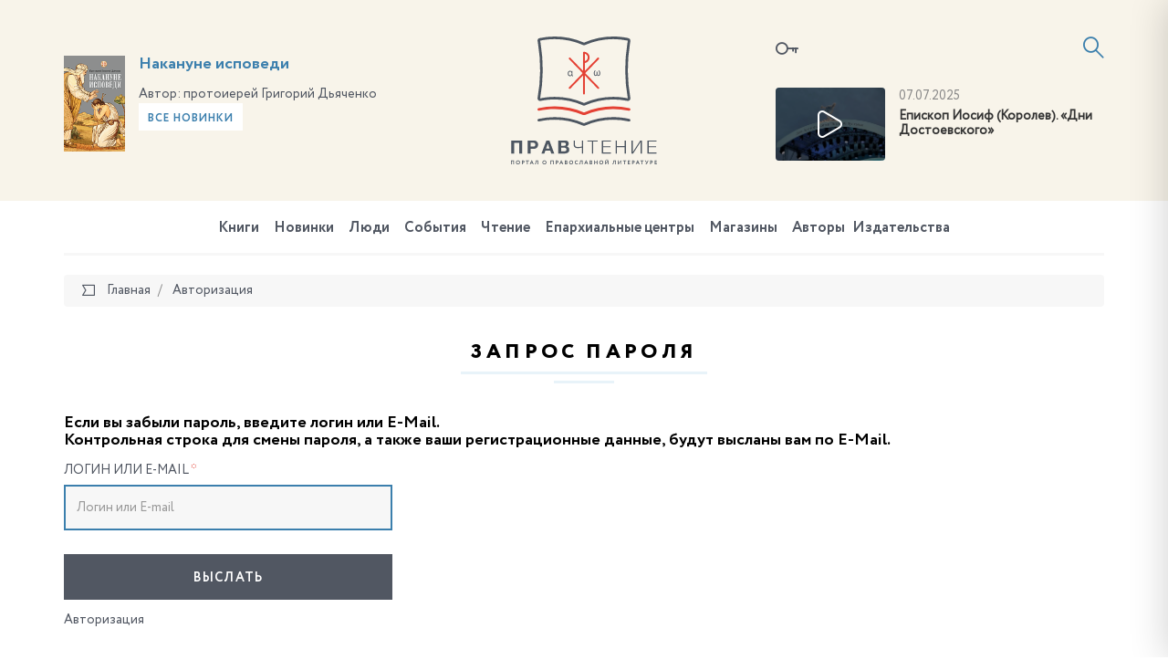

--- FILE ---
content_type: text/html; charset=UTF-8
request_url: https://pravchtenie.ru/auth/?register=yes&forgot_password=yes&backurl=%2Favtorskie-kolonki%2Fotchiznolyubie-i-voyna-%2F%7B%7Battr%3AAUTHOR.LINK%7D%7D
body_size: 13141
content:
<!DOCTYPE html>
<html xml:lang="ru" lang="ru">
<head>
    <script>var SITE_ID = 's1';</script>
    <meta http-equiv="x-ua-compatible" content="ie=edge">
    <meta name="viewport" content="width=device-width, initial-scale=1, shrink-to-fit=no">

    <link rel="apple-touch-icon" href="/local/templates/pravchtenie/favicons/apple-icon.png">
    <link rel="apple-touch-icon" sizes="57x57" href="/local/templates/pravchtenie/favicons/apple-icon-57x57.png">
    <link rel="apple-touch-icon" sizes="60x60" href="/local/templates/pravchtenie/favicons/apple-icon-60x60.png">
    <link rel="apple-touch-icon" sizes="72x72" href="/local/templates/pravchtenie/favicons/apple-icon-72x72.png">
    <link rel="apple-touch-icon" sizes="76x76" href="/local/templates/pravchtenie/favicons/apple-icon-76x76.png">
    <link rel="apple-touch-icon" sizes="114x114" href="/local/templates/pravchtenie/favicons/apple-icon-114x114.png">
    <link rel="apple-touch-icon" sizes="120x120" href="/local/templates/pravchtenie/favicons/apple-icon-120x120.png">
    <link rel="apple-touch-icon" sizes="144x144" href="/local/templates/pravchtenie/favicons/apple-icon-144x144.png">
    <link rel="apple-touch-icon" sizes="152x152" href="/local/templates/pravchtenie/favicons/apple-icon-152x152.png">
    <link rel="apple-touch-icon" sizes="180x180" href="/local/templates/pravchtenie/favicons/apple-icon-180x180.png">

    <link type="image/x-icon" href="/local/templates/pravchtenie/favicons/favicon.ico" rel="icon">
    <link rel="icon" type="image/png" href="/local/templates/pravchtenie/favicons/favicon-96x96.png" sizes="96x96">
    <link rel="icon" type="image/png" href="/local/templates/pravchtenie/favicons/favicon-96x96.png" sizes="96x96">
    <link rel="icon" type="image/png" href="/local/templates/pravchtenie/favicons/favicon-32x32.png" sizes="32x32">
    <link rel="icon" type="image/png" href="/local/templates/pravchtenie/favicons/favicon-16x16.png" sizes="16x16">

    <link rel="icon" type="image/png" href="/local/templates/pravchtenie/favicons/android-icon-192x192.png" sizes="192x192">
    <link rel="icon" type="image/png" href="/local/templates/pravchtenie/favicons/android-icon-144x144.png" sizes="144x144">
    <link rel="icon" type="image/png" href="/local/templates/pravchtenie/favicons/android-icon-96x96.png" sizes="96x96">

    <link rel="manifest" href="/local/templates/pravchtenie/favicons/manifest.json">
    <link rel="mask-icon" href="/local/templates/pravchtenie/favicons/safari-pinned-tab.svg" color="#5bbad5">
    <meta name="msapplication-TileColor" content="#da532c">
    <meta name="msapplication-TileImage" content="/local/templates/pravchtenie/favicons/ms-icon-70x70.png" sizes="70x70">
    <meta name="msapplication-TileImage" content="/local/templates/pravchtenie/favicons/ms-icon-144x144.png" sizes="144x144">
    <meta name="msapplication-TileImage" content="/local/templates/pravchtenie/favicons/ms-icon-150x150.png" sizes="150x150">
    <meta name="msapplication-TileImage" content="/local/templates/pravchtenie/favicons/ms-icon-310x310.png" sizes="310x310">
    <meta name="theme-color" content="#ffffff">

    <meta http-equiv="Content-Type" content="text/html; charset=UTF-8" />
<link href="/bitrix/js/ui/design-tokens/dist/ui.design-tokens.css?174652851326358" type="text/css"  rel="stylesheet" />
<link href="/bitrix/js/ui/fonts/opensans/ui.font.opensans.css?17465285142555" type="text/css"  rel="stylesheet" />
<link href="/bitrix/js/main/popup/dist/main.popup.bundle.css?175043285431694" type="text/css"  rel="stylesheet" />
<link href="/bitrix/js/socialservices/css/ss.css?17465285105185" type="text/css"  rel="stylesheet" />
<link href="/local/templates/pravchtenie/css/fonts.min.css?14987286615912" type="text/css"  data-template-style="true"  rel="stylesheet" />
<link href="/local/templates/pravchtenie/css/main.css?15899769821459131" type="text/css"  data-template-style="true"  rel="stylesheet" />
<link href="/local/templates/pravchtenie/components/bitrix/socserv.auth.form/icons/style.css?14987286611957" type="text/css"  data-template-style="true"  rel="stylesheet" />
<script>if(!window.BX)window.BX={};if(!window.BX.message)window.BX.message=function(mess){if(typeof mess==='object'){for(let i in mess) {BX.message[i]=mess[i];} return true;}};</script>
<script>(window.BX||top.BX).message({"pull_server_enabled":"N","pull_config_timestamp":0,"shared_worker_allowed":"Y","pull_guest_mode":"N","pull_guest_user_id":0,"pull_worker_mtime":1746528515});(window.BX||top.BX).message({"PULL_OLD_REVISION":"Для продолжения корректной работы с сайтом необходимо перезагрузить страницу."});</script>
<script>(window.BX||top.BX).message({"JS_CORE_LOADING":"Загрузка...","JS_CORE_NO_DATA":"- Нет данных -","JS_CORE_WINDOW_CLOSE":"Закрыть","JS_CORE_WINDOW_EXPAND":"Развернуть","JS_CORE_WINDOW_NARROW":"Свернуть в окно","JS_CORE_WINDOW_SAVE":"Сохранить","JS_CORE_WINDOW_CANCEL":"Отменить","JS_CORE_WINDOW_CONTINUE":"Продолжить","JS_CORE_H":"ч","JS_CORE_M":"м","JS_CORE_S":"с","JSADM_AI_HIDE_EXTRA":"Скрыть лишние","JSADM_AI_ALL_NOTIF":"Показать все","JSADM_AUTH_REQ":"Требуется авторизация!","JS_CORE_WINDOW_AUTH":"Войти","JS_CORE_IMAGE_FULL":"Полный размер"});</script>

<script src="/bitrix/js/main/core/core.js?1755835166514126"></script>

<script>BX.Runtime.registerExtension({"name":"main.core","namespace":"BX","loaded":true});</script>
<script>BX.setJSList(["\/bitrix\/js\/main\/core\/core_ajax.js","\/bitrix\/js\/main\/core\/core_promise.js","\/bitrix\/js\/main\/polyfill\/promise\/js\/promise.js","\/bitrix\/js\/main\/loadext\/loadext.js","\/bitrix\/js\/main\/loadext\/extension.js","\/bitrix\/js\/main\/polyfill\/promise\/js\/promise.js","\/bitrix\/js\/main\/polyfill\/find\/js\/find.js","\/bitrix\/js\/main\/polyfill\/includes\/js\/includes.js","\/bitrix\/js\/main\/polyfill\/matches\/js\/matches.js","\/bitrix\/js\/ui\/polyfill\/closest\/js\/closest.js","\/bitrix\/js\/main\/polyfill\/fill\/main.polyfill.fill.js","\/bitrix\/js\/main\/polyfill\/find\/js\/find.js","\/bitrix\/js\/main\/polyfill\/matches\/js\/matches.js","\/bitrix\/js\/main\/polyfill\/core\/dist\/polyfill.bundle.js","\/bitrix\/js\/main\/core\/core.js","\/bitrix\/js\/main\/polyfill\/intersectionobserver\/js\/intersectionobserver.js","\/bitrix\/js\/main\/lazyload\/dist\/lazyload.bundle.js","\/bitrix\/js\/main\/polyfill\/core\/dist\/polyfill.bundle.js","\/bitrix\/js\/main\/parambag\/dist\/parambag.bundle.js"]);
</script>
<script>BX.Runtime.registerExtension({"name":"ui.design-tokens","namespace":"window","loaded":true});</script>
<script>BX.Runtime.registerExtension({"name":"ui.fonts.opensans","namespace":"window","loaded":true});</script>
<script>BX.Runtime.registerExtension({"name":"main.popup","namespace":"BX.Main","loaded":true});</script>
<script>BX.Runtime.registerExtension({"name":"popup","namespace":"window","loaded":true});</script>
<script>BX.Runtime.registerExtension({"name":"jquery","namespace":"window","loaded":true});</script>
<script>BX.Runtime.registerExtension({"name":"jsrender","namespace":"window","loaded":true});</script>
<script>(window.BX||top.BX).message({"LANGUAGE_ID":"ru","FORMAT_DATE":"DD.MM.YYYY","FORMAT_DATETIME":"DD.MM.YYYY HH:MI:SS","COOKIE_PREFIX":"BITRIX_SM","SERVER_TZ_OFFSET":"10800","UTF_MODE":"Y","SITE_ID":"s1","SITE_DIR":"\/","USER_ID":"","SERVER_TIME":1768845721,"USER_TZ_OFFSET":0,"USER_TZ_AUTO":"Y","bitrix_sessid":"04fd52c940cb0898f0bf757c55e5e476"});</script>


<script src="/bitrix/js/pull/protobuf/protobuf.js?1746528515274055"></script>
<script src="/bitrix/js/pull/protobuf/model.js?174652851570928"></script>
<script src="/bitrix/js/main/core/core_promise.js?17465285175220"></script>
<script src="/bitrix/js/rest/client/rest.client.js?174652851017414"></script>
<script src="/bitrix/js/pull/client/pull.client.js?174652851583861"></script>
<script src="/bitrix/js/main/popup/dist/main.popup.bundle.js?1762510412119952"></script>
<script src="/bitrix/js/socialservices/ss.js?17465285101419"></script>
<script src="/bitrix/js/main/jquery/jquery-1.12.4.min.js?174652851797163"></script>
<script>
					(function () {
						"use strict";

						var counter = function ()
						{
							var cookie = (function (name) {
								var parts = ("; " + document.cookie).split("; " + name + "=");
								if (parts.length == 2) {
									try {return JSON.parse(decodeURIComponent(parts.pop().split(";").shift()));}
									catch (e) {}
								}
							})("BITRIX_CONVERSION_CONTEXT_s1");

							if (cookie && cookie.EXPIRE >= BX.message("SERVER_TIME"))
								return;

							var request = new XMLHttpRequest();
							request.open("POST", "/bitrix/tools/conversion/ajax_counter.php", true);
							request.setRequestHeader("Content-type", "application/x-www-form-urlencoded");
							request.send(
								"SITE_ID="+encodeURIComponent("s1")+
								"&sessid="+encodeURIComponent(BX.bitrix_sessid())+
								"&HTTP_REFERER="+encodeURIComponent(document.referrer)
							);
						};

						if (window.frameRequestStart === true)
							BX.addCustomEvent("onFrameDataReceived", counter);
						else
							BX.ready(counter);
					})();
				</script>



<script src="/local/templates/pravchtenie/js/jquery.min.js?149872866197163"></script>
<script src="/local/templates/pravchtenie/js/modernizr-custom.js?14987286612233"></script>
<script src="/local/templates/pravchtenie/js/main.js?1562918386596106"></script>
<script src="/local/templates/pravchtenie/js/init.js?14987286617138"></script>
<script src="/local/templates/pravchtenie/js/flatpickr_fixed.min.js?149872866128592"></script>
<script src="/local/templates/pravchtenie/js/flatpickr.l10n.ru.js?1498728661765"></script>
<script src="/local/templates/pravchtenie/js/auth_register.js?154944688815660"></script>
<script src="/local/templates/pravchtenie/js/subscribe.js?14987286613423"></script>
<script src="/local/templates/pravchtenie/script.js?1498728661364"></script>
<script src="/local/components/datainlife/iblocksearch/templates/.default/script.js?15387292574502"></script>
<script src="/bitrix/components/datainlife/iblocksearch/templates/.default/jsrender.js?174652856717301"></script>
<script src="/local/templates/pravchtenie/components/bitrix/menu/top/script.js?1498728661161"></script>

    <title>Правчтение - Запрос пароля</title>

    <meta property="og:title" content=""/>
    <meta property="og:description" content=""/>
    <meta property="og:image" content="https://pravchtenie.ru"/>
    <meta property="og:url" content="https://pravchtenie.ru/auth/"/>
    <meta property="fb:app_id" content="1470298583000371"/>

    <!-- HTML5 Shim and Respond.js IE8 support of HTML5 elements and media queries -->
    <!-- WARNING: Respond.js doesn't work if you view the page via file:// -->
    <!--[if lt IE 9]>
    <script src="https://oss.maxcdn.com/html5shiv/3.7.2/html5shiv.min.js"></script>
    <script src="https://oss.maxcdn.com/respond/1.4.2/respond.min.js"></script>
    <![endif]-->
</head>
<body>

<!-- Yandex.Metrika counter -->
<script type="text/javascript">
    (function (d, w, c) {
        (w[c] = w[c] || []).push(function() {
            try {
                w.yaCounter41878314 = new Ya.Metrika({
                    id:41878314,
                    clickmap:true,
                    trackLinks:true,
                    accurateTrackBounce:true
                });
            } catch(e) { }
        });

        var n = d.getElementsByTagName("script")[0],
            s = d.createElement("script"),
            f = function () { n.parentNode.insertBefore(s, n); };
        s.type = "text/javascript";
        s.async = true;
        s.src = "https://mc.yandex.ru/metrika/watch.js";

        if (w.opera == "[object Opera]") {
            d.addEventListener("DOMContentLoaded", f, false);
        } else { f(); }
    })(document, window, "yandex_metrika_callbacks");
</script>
<noscript><div><img src="https://mc.yandex.ru/watch/41878314" style="position:absolute; left:-9999px;" alt="" /></div></noscript>
<!-- /Yandex.Metrika counter -->
<script>
    (function(i,s,o,g,r,a,m){i['GoogleAnalyticsObject']=r;i[r]=i[r]||function(){
            (i[r].q=i[r].q||[]).push(arguments)},i[r].l=1*new Date();a=s.createElement(o),
        m=s.getElementsByTagName(o)[0];a.async=1;a.src=g;m.parentNode.insertBefore(a,m)
    })(window,document,'script','https://www.google-analytics.com/analytics.js','ga');

    ga('create', 'UA-89529371-1', 'auto');
    ga('send', 'pageview');

</script>
<div id="fb-root"></div>
<script>(function(d, s, id) {
    var js, fjs = d.getElementsByTagName(s)[0];
    if (d.getElementById(id)) return;
    js = d.createElement(s); js.id = id;
    js.src = "//connect.facebook.net/ru_RU/sdk.js#xfbml=1&version=v2.8";
    fjs.parentNode.insertBefore(js, fjs);
}(document, 'script', 'facebook-jssdk'));</script><div id="panel"></div>

<div class="page">
    <header class="header">
        <div class="container">
            <div class="row">
                <div class="col-xs-4 col-xs-push-8">
                    <div class="inform">
                            <a href="#modal-login" data-toggle="modal" data-target="#modal-login" class="inform__lk"><i class="icon-key"></i></a>

    <div class="modal fade" id="modal-login" tabindex="-1" role="dialog">
        <div class="modal-dialog modal-md" role="document">
            <div class="modal-content">
                <div class="modal-header">
                    <button type="button" class="close" data-dismiss="modal" aria-label="Close"><span class="icon-close"></span></button>
                    <h4 class="modal-title">
                        <span>Вход в личный кабинет</span>
                    </h4>
                </div>
                <div class="modal-body">
                    <form name="system_auth_form6zOYVN" method="post" target="_top" class="js-form-auth" action="/auth/">

                                                    <input type="hidden" name="backurl" value="/auth/?backurl=%2Favtorskie-kolonki%2Fotchiznolyubie-i-voyna-%2F%7B%7Battr%3AAUTHOR.LINK%7D%7D"/>
                                                                        <input type="hidden" name="AUTH_FORM" value="Y"/>
                        <input type="hidden" name="TYPE" value="AUTH"/>
                        <input type="hidden" id="USER_REMEMBER_frm" name="USER_REMEMBER" class="js-remember" value="Y"/>


                        <div class="row">
                            <div class="row-height">
                                <div class="col-sm-6 col-sm-height col-bottom">
                                    <div class="form-group">
                                        <label for="field-login" class="control-label">Логин<span class="text-danger">*</span></label>
                                        <input type="text" name="USER_LOGIN" class="form-control js-login" id="field-login" placeholder="Логин" value="">
                                    </div>
                                    <div class="form-group">
                                        <label for="field-password" class="control-label">Пароль <span class="text-danger">*</span></label>
                                        <input type="password" name="USER_PASSWORD" maxlength="50" size="17" autocomplete="off" class="form-control js-password" id="field-password" placeholder="Пароль">
                                    </div>
                                    <div class="form-group">
                                        <button type="submit" name="Login" class="btn btn-primary btn-block">Войти</button>
                                    </div>
                                </div>
                                <div class="col-sm-6 col-sm-height col-bottom">

                                    <div class="form-group">
                                        <div class="form-social">
                                            <div class="h3">
                                                Войти, используя аккаунты<br>социальных сетех
                                            </div>
                                                <script type="text/javascript">
        function BxSocServPopup(id) {
            var content = BX("bx_socserv_form_" + id);
            if (content) {
                var popup = BX.PopupWindowManager.create("socServPopup" + id, BX("bx_socserv_icon_" + id), {
                    autoHide: true,
                    closeByEsc: true,
                    angle: {offset: 24},
                    content: content,
                    offsetTop: 3
                });

                popup.show();

                var input = BX.findChild(content, {'tag': 'input', 'attribute': {'type': 'text'}}, true);
                if (input) {
                    input.focus();
                }

                var button = BX.findChild(content, {'tag': 'input', 'attribute': {'type': 'submit'}}, true);
                if (button) {
                    button.className = 'btn btn-primary';
                }
            }
        }
    </script>
    <h3>
        Регистрация, используя аккаунты социальных сетей    </h3><br>
    <div class="form-group">
        <div class="form-social">
            <ul class="list-unstyled list-inline social text-left">
                                    <li>
                    <a id="bx_socserv_icon_Facebook" class="icon-facebook bx-authform-social-icon" href="javascript:void(0)" onclick="BX.util.popup('https://www.facebook.com/dialog/oauth?client_id=1470298583000371&amp;redirect_uri=https%3A%2F%2Fpravchtenie.ru%2Fbitrix%2Ftools%2Foauth%2Ffacebook.php&amp;scope=email&amp;display=popup&amp;state=site_id%3Ds1%26backurl%3D%252Fauth%252F%253Fcheck_key%253De84d3d6061e8e3482f942e214500b9ef%2526register%253Dyes%2526forgot_password%253Dyes%26redirect_url%3D%252Fauth%252F%253Fbackurl%253D%25252Favtorskie-kolonki%25252Fotchiznolyubie-i-voyna-%25252F%25257B%25257Battr%25253AAUTHOR.LINK%25257D%25257D', 680, 600)" title="Facebook"></a>
                                        </li>                    <li>
                    <a id="bx_socserv_icon_VKontakte" class="icon-vkontakte bx-authform-social-icon" href="javascript:void(0)" onclick="BX.util.popup('https://id.vk.ru/authorize?client_id=5668223&amp;redirect_uri=https%3A%2F%2Fpravchtenie.ru%2Fbitrix%2Ftools%2Foauth%2Fvkontakte.php&amp;scope=friends,offline,email&amp;response_type=code&amp;code_challenge_method=S256&amp;code_challenge=zcx6zWmctZlflkPBYj94_nx-DJzTiOsKb5PXf6oOv0g&amp;state=[base64]', 660, 425)" title="ВКонтакте"></a>
                                        </li>                    <li>
                    <a id="bx_socserv_icon_YandexOAuth" class="icon-yandex bx-authform-social-icon" href="javascript:void(0)" onclick="BX.util.popup('https://oauth.yandex.ru/authorize?response_type=code&amp;client_id=c6a54d06c1af4faeb38792e3f922f779&amp;display=popup&amp;redirect_uri=https%3A%2F%2Fpravchtenie.ru%2Fbitrix%2Ftools%2Foauth%2Fyandex.php&amp;force_confirm=yes&amp;state=site_id%3Ds1%26backurl%3D%252Fauth%252F%253Fcheck_key%253De84d3d6061e8e3482f942e214500b9ef%2526register%253Dyes%2526forgot_password%253Dyes%26mode%3Dopener%26redirect_url%3D%252Fauth%252F%253Fbackurl%253D%25252Favtorskie-kolonki%25252Fotchiznolyubie-i-voyna-%25252F%25257B%25257Battr%25253AAUTHOR.LINK%25257D%25257D', 680, 600)" title="Яндекс"></a>
                                        </li>                    <li>
                    <a id="bx_socserv_icon_Bitrix24Net" class="icon-bitrix24 bx-authform-social-icon" href="javascript:void(0)" onclick="BX.util.popup('https://auth2.bitrix24.net/oauth/authorize/?user_lang=ru&amp;client_id=ext.58418e8363b4e7.34001107&amp;redirect_uri=https%3A%2F%2Fpravchtenie.ru%2Fauth%2F%3Fauth_service_id%3DBitrix24Net%26register%3Dyes%26forgot_password%3Dyes%26backurl%3D%252Favtorskie-kolonki%252Fotchiznolyubie-i-voyna-%252F%257B%257Battr%253AAUTHOR.LINK%257D%257D&amp;scope=auth&amp;response_type=code&amp;mode=popup&amp;state=s1.0.f3517ee557ed70aca71c8b1519ee077131b17f3014e278d2ff0eee37', 800, 600)" title="Битрикс24"></a>
                                        </li>            </ul>
        </div>
    </div>

                                        </div>
                                    </div>
                                    <div class="form-group">
                                        <a href="/auth/?register=yes&amp;register=yes&amp;backurl=%2Fauth%2F" class="btn btn-primary btn-block">Регистрация</a>
                                    </div>
                                </div>
                            </div>
                        </div>
                        <div class="form-forgot-password"><a href="/auth/?register=yes&amp;forgot_password=yes&amp;backurl=%2Fauth%2F">Забыли свой пароль?</a></div>
                    </form>
                </div>
            </div>
        </div>
    </div>

                        <a href="#"
                           id="nav-expander"
                           class="nav-expander">
                            <i class="icon-menu"></i>
                        </a>

                        

<script>
    var catalog_folder = '/books/';
    var iblock_search_input_section_id = 'di-search-section-id-input';
</script>

<div class="search">
    <div class="search__container">
        <form action="/search/" class="search-form" autocomplete="off">
            <input id="di-search-input" name="q" type="text" class="form-control" placeholder="Поиск">
            <input type="submit" style="display: none">
            <a href="#" class="search__icon"><i class="icon-search"></i></a>
        </form>
        <div class="search-result" id="di-search-result"></div>
    </div>
</div>
<script id="searchResultTemplate" type="text/x-jsrender">
    <div class="row">
            {{if BOOKS.length > 0}}
            <div class="col-sm-6">
                <h5>Книги</h5>
                {{for BOOKS}}
                    <div class="search-book">
                        <div class="search-book__img">
                            {{if DETAIL_PICTURE}}
                                <img src="{{attr:DETAIL_PICTURE}}" alt="{{attr:NAME}}"/>
                            {{/if}}
                                {{if !DETAIL_PICTURE}}
                                <span class="no-image"></span>
                                {{/if}}
                        </div>
                        <div class="search-book__content">
                            <div class="search-book__bottom">
                                <div class="search-book__title">
                                    <div><a href="{{attr:DETAIL_PAGE_URL}}">{{:NAME}}</a></div>
                                </div>
                               {{if AUTHOR}}
                                <div class="search-book__author">
		                            Автор: <b><a href="{{attr:AUTHOR.LINK}}">{{:AUTHOR.NAME}}</a></b>
		                        </div>
		                        {{/if}}
                            </div>
                        </div>
                    </div>
                {{/for}}
            </div>
            {{/if}}
        {{if DIGEST.length > 0}}
        <div class="col-sm-6">
            <h5>Обзоры, новости, события, статьи</h5>
                {{for DIGEST}}
                    <div class="search-book is-separate">
                        <div class="search-book__img">
                            <a href="{{attr:DETAIL_PAGE_URL}}">
                                {{if DETAIL_PICTURE}}
                                <img src="{{attr:DETAIL_PICTURE}}" alt="{{attr:NAME}}"/>
                                {{/if}}
                                {{if !DETAIL_PICTURE}}
                                <span class="no-image"></span>
                                {{/if}}
                            </a>
                        </div>
                        <div class="search-book__content">
                            <time class="search-book__time">{{:DATE_CREATE}}</time>
                            <div class="search-book__bottom">
                                <div class="search-book__title">
                                    <div>{{>LINK_TITLE}} <a href="{{attr:DETAIL_PAGE_URL}}">{{:NAME}}</a></div>
                                </div>
                                {{if AUTHOR}}
                                <div class="search-book__author">
		                            Автор: <b><a href="{{attr:AUTHOR.LINK}}">{{:AUTHOR.NAME}}</a></b>
		                        </div>
		                        {{/if}}
                            </div>
                        </div>
                    </div>
                {{/for}}
        </div>
        {{/if}}
    </div>
    <h5>Категории</h5>
    <div class="row">
    {{if BOOK_SECTIONS}}
        <div class="col-sm-6">
            <ul class="search-menu">
            {{for BOOK_SECTIONS}}
                <li><a href="{{attr:LINK}}">{{>NAME}} ({{>CNT}})</a></li>
            {{/for}}
            </ul>
        </div>
    {{/if}}
    {{if DIGEST_TYPES.length > 0}}
        <div class="col-sm-6">
            <ul class="search-menu">
            {{for DIGEST_TYPES}}
                <li><a href="{{attr:LINK}}">{{>NAME}} ({{>CNT}})</a></li>
            {{/for}}
            </ul>
        </div>
    {{/if}}
    </div>
    <div class="row">
        <div class="col-sm-6"><b>{{>CNT_TITLE}}</b></div>
        <div class="col-sm-6"><a href="/search/?q={{attr:QUERY}}" class="search-link-full"><b>Полный поиск по сайту</b></a></div>
    </div>
</script>

<script type="text/javascript">
    $('#di-search-input').smartSearch({"result":"#di-search-result","dataProvider":"","catalogFolder":"\/books\/","jsTemplate":"searchResultTemplate","input_id":"di-search-input"});
</script>                    </div>
                    <div class="video">
                <div class="video__img">
        <!--
            Если нет картинки для видео, добавляем класс no-video к DIV c классом video__img
            Внутри ссылки убираем тег img
        -->
        <a href="Array" class="popup-youtube">
            <img src="/upload/iblock/d42/28iwa5anwnpftvfllmz49htha30tsg6i.jpg" alt="">
        </a>
    </div>
    <div class="video__content">
        <time>07.07.2025</time>
        <a href="Array" class="video__title popup-youtube">
            Епископ Иосиф (Королев). «Дни Достоевского»        </a>
    </div>
    </div>                </div>
                <div class="col-xs-4">
                    <div class="logo-block">
                        <a href="/"
                           class="logo">
                            <img src="/local/templates/pravchtenie/images/logo.svg"
                                 alt="">
                            <img class="logo-m"
                                 src="/local/templates/pravchtenie/images/logo-m.svg"
                                 alt="">
                        </a>
                    </div>
                </div>
                <div class="col-xs-4 col-xs-pull-8">

<!--                --><!---->
<!--                    -->
                    <div class="slogan" id="bx_651765591_29485">
            <div class="slogan__img">
                <a href="/books/katekhizicheskaya-literatura/nakanune-ispovedi/"><img src="/upload/resize_cache/iblock/b22/167_167_1821712164bebe8964a3cb4f91f48bb72/6k8ov7hw4z8gmk87tfnsa92ylu50eqv9.png" alt="" style="border-radius: 0"></a>
            </div>

            <div class="slogan__content">

                <h3><a href="/books/katekhizicheskaya-literatura/nakanune-ispovedi/">Накануне исповеди</a></h3>

                                    <span>Автор: </span>протоиерей Григорий Дьяченко                                <a href="/books/?new=y" class="btn btn-light btn-sm">Все новинки</a>
            </div>
        </div>

    
                </div>
            </div>
        </div>
    </header>

        <nav class="navbar-mobile">
        <a href="#" id="nav-close" class="nav-close">
            <i class="icon-close"></i>
        </a>
        <ul class="nav navbar-nav">
            
<!--<ul class="nav navbar-nav">-->
    
    
    
        <li class="is-child ">
        <a href="/books/">
            Книги        </a>
            <ul>
                
                        
                        
                        
    
    
                                                            <li ><a href="/books/svyashchennoe-pisanie/">Священное Писание</a></li>
                            

                        
                        
                        
    
    
                                                            <li ><a href="/books/bogosluzhebnaya-literatura/">Богослужебная литература</a></li>
                            

                        
                        
                        
    
    
                                                            <li ><a href="/books/molitvoslovy-i-akafisty/">Молитвословы и акафисты</a></li>
                            

                        
                        
                        
    
    
                                                            <li ><a href="/books/bogoslovie/">Богословие</a></li>
                            

                        
                        
                        
    
    
                                                            <li ><a href="/books/o-tainstvakh-tserkvi/">О Таинствах Церкви</a></li>
                            

                        
                        
                        
    
    
                                                            <li ><a href="/books/bogoslovie-ikony/">Богословие иконы</a></li>
                            

                        
                        
                        
    
    
                                                            <li ><a href="/books/bibleistika/">Библеистика</a></li>
                            

                        
                        
                        
    
    
                                                            <li ><a href="/books/missionerskaya-literatura/">Миссионерская литература</a></li>
                            

                        
                        
                        
    
    
                                                            <li ><a href="/books/periodika/">Периодика</a></li>
                            

                        
                        
                        
    
    
                                                            <li ><a href="/books/sovremennaya-poeziya/">Современная поэзия</a></li>
                            

                        
                        
                        
    
    
                                                            <li ><a href="/books/sovremennaya-proza/">Современная проза</a></li>
                            

                        
                        
                        
    
    
                                                            <li ><a href="/books/svyatootecheskaya-literatura/">Святоотеческая литература</a></li>
                            

                        
                        
                        
    
    
                                                            <li ><a href="/books/patrologiya/">Патрология</a></li>
                            

                        
                        
                        
    
    
                                                            <li ><a href="/books/istoriya-tserkvi/">История Церкви</a></li>
                            

                        
                        
                        
    
    
                                                            <li ><a href="/books/katekhizicheskaya-literatura/">Катехизическая литература</a></li>
                            

                        
                        
                        
    
    
                                                            <li ><a href="/books/tserkovnoe-pravo/">Церковное право</a></li>
                            

                        
                        
                        
    
    
                                                            <li ><a href="/books/agiografiya-zhitiya-svyatykh/">Агиография (Жития святых)</a></li>
                            

                        
                        
                        
    
    
                                                            <li ><a href="/books/podvizhniki-blagochestiya/">Подвижники благочестия</a></li>
                            

                        
                        
                        
    
    
                                                            <li ><a href="/books/novomucheniki-i-ispovedniki/">Новомученики и исповедники</a></li>
                            

                        
                        
                        
    
    
                                                            <li ><a href="/books/propovedi-i-poucheniya/">Проповеди и поучения</a></li>
                            

                        
                        
                        
    
    
                                                            <li ><a href="/books/semya-malaya-tserkov/">Семья - малая Церковь</a></li>
                            

                        
                        
                        
    
    
                                                            <li ><a href="/books/detyam-o-tserkvi/">Детям о Церкви</a></li>
                            

                        
                        
                        
    
    
                                                            <li ><a href="/books/detskaya-literatura/">Детская литература</a></li>
                            

                        
                        
                        
    
    
                                                            <li ><a href="/books/khudozhestvennaya-literatura/">Художественная литература</a></li>
                            

                        
                        
                        
    
    
                                                            <li ><a href="/books/memuary-i-publitsistika/">Мемуары и публицистика</a></li>
                            

                        
                        
                        
    
    
                                                            <li ><a href="/books/uchebnaya-literatura/">Учебная литература</a></li>
                            

                        
                        
                        
    
    
                                                            <li ><a href="/books/osnovy-pravoslavnoy-kultury/">Основы православной культуры</a></li>
                            

                        
                        
                        
    
    
                                                            <li ><a href="/books/pedagogika-i-psikhologiya/">Педагогика и психология</a></li>
                            

                        
                        
                        
    
    
                                                            <li ><a href="/books/pravoslavie-i-kultura/">Православие и культура</a></li>
                            

                        
                        
                        
    
    
                                                            <li ><a href="/books/antologiya-filosofskoy-mysli/">Антология философской мысли</a></li>
                            

                        
                        
                        
    
    
                                                            <li ><a href="/books/istoriya-otechestva/">История Отечества</a></li>
                            

                        
                        
                        
    
    
                                                            <li ><a href="/books/tserkov-i-molodezh/">Церковь и молодежь</a></li>
                            

                        
                        
                        
    
    
                                                            <li ><a href="/books/putevoditeli-spravochniki-kalendari/">Путеводители, справочники, календари</a></li>
                            

                        
                        
                        
    
    
                                                            <li ><a href="/books/raznoe/">Разное</a></li>
                            

                        
                        
                        
            </ul></li>    
    
                                                            <li ><a href="/digest-books/">Новинки</a></li>
                            

                        
                        
                        
    
    
                                                            <li ><a href="/people/">Люди</a></li>
                            

                        
                        
                        
    
    
                                                            <li ><a href="/sobytiya/">События</a></li>
                            

                        
                        
                        
    
    
                                                            <li ><a href="/chtenie/">Чтение</a></li>
                            

                        
                        
                        
    
    
                                                            <li ><a href="/roc/">Епархиальные центры</a></li>
                            

                        
                        
                        
    
    
                                                            <li ><a href="/shop/">Магазины</a></li>
                            

                        
                        
                        
    
    
                                                            <li ><a href="/avtory/">Авторы</a></li>
                            

                        
                        
                        
    
    
                                                            <li ><a href="/izdatelstva/">Издательства</a></li>
                            

                        
                        
                        
                        
<!--                    </ul>-->

                    
        </ul>
    </nav>

    <nav class="navbar">
        <div class="container">
            <div class="navbar__inner">
        <ul class="nav navbar-nav">
        
        
        
                <li class="is-child ">
            <a href="/books/">
                Книги            </a>
            <div class="navbar-nav__sub  ">
                <ul>
                    
                            
                            
                            
        
        
                                                                    <li ><a
                                                href="/books/svyashchennoe-pisanie/">Священное Писание</a></li>
                                

                            
                            
                            
        
        
                                                                    <li ><a
                                                href="/books/bogosluzhebnaya-literatura/">Богослужебная литература</a></li>
                                

                            
                            
                            
        
        
                                                                    <li ><a
                                                href="/books/molitvoslovy-i-akafisty/">Молитвословы и акафисты</a></li>
                                

                            
                            
                            
        
        
                                                                    <li ><a
                                                href="/books/bogoslovie/">Богословие</a></li>
                                

                            
                            
                            
        
        
                                                                    <li ><a
                                                href="/books/o-tainstvakh-tserkvi/">О Таинствах Церкви</a></li>
                                

                            
                            
                            
        
        
                                                                    <li ><a
                                                href="/books/bogoslovie-ikony/">Богословие иконы</a></li>
                                

                            
                            
                            
        
        
                                                                    <li ><a
                                                href="/books/bibleistika/">Библеистика</a></li>
                                

                            
                            
                            
        
        
                                                                    <li ><a
                                                href="/books/missionerskaya-literatura/">Миссионерская литература</a></li>
                                

                            
                            
                            
        
        
                                                                    <li ><a
                                                href="/books/periodika/">Периодика</a></li>
                                

                            
                            
                            
        
        
                                                                    <li ><a
                                                href="/books/sovremennaya-poeziya/">Современная поэзия</a></li>
                                

                            
                            
                            
        
        
                                                                    <li ><a
                                                href="/books/sovremennaya-proza/">Современная проза</a></li>
                                

                            
                            
                            
        
        
                                                                    <li ><a
                                                href="/books/svyatootecheskaya-literatura/">Святоотеческая литература</a></li>
                                

                            
                            
                            
        
        
                                                                    <li ><a
                                                href="/books/patrologiya/">Патрология</a></li>
                                

                            
                            
                            
        
        
                                                                    <li ><a
                                                href="/books/istoriya-tserkvi/">История Церкви</a></li>
                                

                            
                            
                            
        
        
                                                                    <li ><a
                                                href="/books/katekhizicheskaya-literatura/">Катехизическая литература</a></li>
                                

                            
                            
                            
        
        
                                                                    <li ><a
                                                href="/books/tserkovnoe-pravo/">Церковное право</a></li>
                                

                            
                            
                            
        
        
                                                                    <li ><a
                                                href="/books/agiografiya-zhitiya-svyatykh/">Агиография (Жития святых)</a></li>
                                

                            
                            
                            
        
        
                                                                    <li ><a
                                                href="/books/podvizhniki-blagochestiya/">Подвижники благочестия</a></li>
                                

                            
                            
                            
        
        
                                                                    <li ><a
                                                href="/books/novomucheniki-i-ispovedniki/">Новомученики и исповедники</a></li>
                                

                            
                            
                            
        
        
                                                                    <li ><a
                                                href="/books/propovedi-i-poucheniya/">Проповеди и поучения</a></li>
                                

                            
                            
                            
        
        
                                                                    <li ><a
                                                href="/books/semya-malaya-tserkov/">Семья - малая Церковь</a></li>
                                

                            
                            
                            
        
        
                                                                    <li ><a
                                                href="/books/detyam-o-tserkvi/">Детям о Церкви</a></li>
                                

                            
                            
                            
        
        
                                                                    <li ><a
                                                href="/books/detskaya-literatura/">Детская литература</a></li>
                                

                            
                            
                            
        
        
                                                                    <li ><a
                                                href="/books/khudozhestvennaya-literatura/">Художественная литература</a></li>
                                

                            
                            
                            
        
        
                                                                    <li ><a
                                                href="/books/memuary-i-publitsistika/">Мемуары и публицистика</a></li>
                                

                            
                            
                            
        
        
                                                                    <li ><a
                                                href="/books/uchebnaya-literatura/">Учебная литература</a></li>
                                

                            
                            
                            
        
        
                                                                    <li ><a
                                                href="/books/osnovy-pravoslavnoy-kultury/">Основы православной культуры</a></li>
                                

                            
                            
                            
        
        
                                                                    <li ><a
                                                href="/books/pedagogika-i-psikhologiya/">Педагогика и психология</a></li>
                                

                            
                            
                            
        
        
                                                                    <li ><a
                                                href="/books/pravoslavie-i-kultura/">Православие и культура</a></li>
                                

                            
                            
                            
        
        
                                                                    <li ><a
                                                href="/books/antologiya-filosofskoy-mysli/">Антология философской мысли</a></li>
                                

                            
                            
                            
        
        
                                                                    <li ><a
                                                href="/books/istoriya-otechestva/">История Отечества</a></li>
                                

                            
                            
                            
        
        
                                                                    <li ><a
                                                href="/books/tserkov-i-molodezh/">Церковь и молодежь</a></li>
                                

                            
                            
                            
        
        
                                                                    <li ><a
                                                href="/books/putevoditeli-spravochniki-kalendari/">Путеводители, справочники, календари</a></li>
                                

                            
                            
                            
        
        
                                                                    <li ><a
                                                href="/books/raznoe/">Разное</a></li>
                                

                            
                            
                            
                    </ul></li>        
        
                                                                    <li class=" ">
                                        <a href="/digest-books/">Новинки</a>
                                        
                                    </li>

                                

                            
                            
                            
        
        
                                                                    <li class=" ">
                                        <a href="/people/">Люди</a>
                                        
                                    </li>

                                

                            
                            
                            
        
        
                                                                    <li class=" ">
                                        <a href="/sobytiya/">События</a>
                                        
                                    </li>

                                

                            
                            
                            
        
        
                                                                    <li class=" ">
                                        <a href="/chtenie/">Чтение</a>
                                        
                                    </li>

                                

                            
                            
                            
        
        
                                                                    <li class=" ">
                                        <a href="/roc/">Епархиальные центры</a>
                                        
                                    </li>

                                

                            
                            
                            
        
        
                                                                    <li class=" ">
                                        <a href="/shop/">Магазины</a>
                                        
                                    </li>

                                

                            
                            
                            
        
        
                                                                    <li class=" ">
                                        <a href="/avtory/">Авторы</a>
                                        
                                    </li>

                                

                            
                            
                            
        
        
                                                                    <li class=" ">
                                        <a href="/izdatelstva/">Издательства</a>
                                        
                                    </li>

                                

                            
                            
                            
                            
                        </ul>

                                    </div>
        </div>
    </nav>
        <main class="main">
        <div class="container">
          <ul class="breadcrumb"><li><i class="icon-bookmark"></i></li>
<li><a href="/" title="Главная"><span>Главная</span></a></li>
			<li>
				
				<span>Авторизация</span>
			</li></ul>            
                                            <div class="title-page">
                    <h1 class="title-dash">
                        Запрос пароля                    </h1>
                </div>
            
<form name="bform" method="post" target="_top" action="/auth/?forgot_password=yes&amp;backurl=%2Favtorskie-kolonki%2Fotchiznolyubie-i-voyna-%2F%7B%7Battr%3AAUTHOR.LINK%7D%7D" class="js-form-forgot">
			<input type="hidden" name="backurl" value="/auth/?backurl=%2Favtorskie-kolonki%2Fotchiznolyubie-i-voyna-%2F%7B%7Battr%3AAUTHOR.LINK%7D%7D" />
			<input type="hidden" name="AUTH_FORM" value="Y">
	<input type="hidden" name="TYPE" value="SEND_PWD">
	<h3>
		Если вы забыли пароль, введите логин или E-Mail.<br />Контрольная строка для смены пароля, а также ваши регистрационные данные, будут высланы вам по E-Mail.	</h3>
	<div class="row">
		<div class="col-sm-6 col-md-4">

			<div class="form-group">
				<label for="" class="label-control">
					Логин или E-mail					<span class="text-danger">*</span>
				</label>
				<input type="text" name="USER_LOGIN" class="form-control js-login js-email" placeholder="Логин или E-mail" value="">
			</div>

			<div class="form-group">
				<input type="submit" name="send_account_info" class="btn btn-primary btn-block" value="Выслать">
			</div>

			<div class="form-group">
				<div class="form-forgot-password">
				<a href="/auth/?login=yes&amp;backurl=%2Favtorskie-kolonki%2Fotchiznolyubie-i-voyna-%2F%7B%7Battr%3AAUTHOR.LINK%7D%7D" class="password-recovery">Авторизация</a>
			</div>
			</div>
			<br>
			<br>
		</div>

	</div>
</form>
<script type="text/javascript">
document.bform.USER_LOGIN.focus();
</script>

</div>
</main>

<footer class="footer">
    <div class="container">
        <div class="js-toggle-footer footer-toggle is-collapse"><i
                    class="icon-upload"></i></div>

        <div class="row footer-small is-active">
            <div class="col-sm-12 col-md-5">
                <div class="row">
                    <div class="col-xs-6 col-sm-5 col-md-12">
                        <div class="row">
                            <div class="col-xs-12 col-md-7">
                                <ul class="list-unstyled menu">
                                    <li><a href="/">Дайджест</a></li>
                                    <li><a href="/novosti/">Новости</a></li>
                                    <li><a href="/nado-posetit/">Анонсы</a></li>
                                    <li><a href="/digest-books/">Новинки</a></li>
                                    <li><a href="/obzory/">Обзоры</a></li>
                                    <li><a href="/podborki/">Подборки</a></li>
                                    <li><a href="/avtorskie-kolonki/">Авторская колонка</a></li>
                                    <li><a href="/chelovek-nedeli/">Человек недели</a></li>
                                    <li><a href="/razgovor-s-professionalom/">Разговор с профессионалом</a></li>
                                    <li><a href="/praktika-chteniya/">Моя книга</a></li>
                                    <li><a href="/sovremennaya-proza/">Современная проза</a></li>
                                    <li><a href="/sovremennaya-poeziya/">Современная поэзия</a></li>
                                    <li><a href="/konkursy-i-premii/">Конкурсы и премии</a></li>
                                    <li><a href="/foto/">Фото</a></li>
                                    <li><a href="/video_play/">Видео</a></li>
                                </ul>
                            </div>
                            <div class="col-xs-12 col-md-5">
                                <ul class="list-unstyled menu">
                                    <li><a href="/katalog/">Каталог</a></li>
                                    <li><a href="/books/">Книги</a></li>
                                    <li><a href="/izdatelstva/">Издательства</a></li>
                                    <li><a href="/avtory/">Авторы</a></li>
                                    <li><a href="/roc/">Епархиальные центры</a></li>
                                    <li><a href="/shop/">Магазины</a></li>
                                </ul>
                            </div>
                        </div>
                    </div>
                    <div class="col-xs-6 col-sm-7 hidden-lg hidden-md">
                        <div class="js-sender-subscribe" id="sender-subscribe">
    <h4>Подписка на новости портала</h4>
    <div class="form-subscribe js-form-subscribe">
        <form role="form" method="post" action="/subscribe/subscr_edit.php">
            <input type="hidden" name="action" value="add">
            <div class="form-group">
                <div class="input-group">
                    <input class="form-control js-email js-required" type="text" name="sf_EMAIL" size="20" value="" title="Ваш e-mail" placeholder="Ваш e-mail"/>

                    <div class="input-group-addon is-no-pad">
                        <button name="OK" class="btn btn-primary" id="bx_subscribe_btn_">
                            <span>Подписаться</span>
                        </button>
                    </div>

                    <div class="hide">
                                                    <input type="checkbox" checked name="sf_RUB_ID[]" id="sf_RUB_ID_1" value="1"/>
                                                    <input type="checkbox" checked name="sf_RUB_ID[]" id="sf_RUB_ID_3" value="3"/>
                                                    <input type="checkbox" checked name="sf_RUB_ID[]" id="sf_RUB_ID_2" value="2"/>
                                            </div>
                </div>
            </div>
            <div class="js-error-form hide"></div>
        </form>
    </div>
</div>

                    </div>
                </div>
            </div>

            <div class="col-sm-12 col-md-7">
                <div class="row">
                    <div class="col-xxs-12 col-xs-6 col-sm-5">
                        <ul class="list-unstyled menu">
                          <li><a href="/about/">О проекте</a></li>
                        </ul>
                        <h4>Мы в социальных сетях</h4>
<ul class="list-unstyled list-inline social">
            <li><a target="_blank" href="https://vk.com/public137792414"><i class="icon-vk"></i></a></li>
                    <li><a target="_blank" href="https://www.facebook.com/pravchtenie/"><i class="icon-fb"></i></a></li>
                    </ul>                    </div>
                    <div class="col-xxs-12 col-xs-6 col-sm-7">
                        <div class="copyright">
                            <div class="copyright__top">
                                ИЗДАТЕЛЬСКИЙ СОВЕТ<br>
РУССКОЙ ПРАВОСЛАВНОЙ ЦЕРКВИ, 2016                            </div>
                            <div class="copyright__bottom">
                                Все права защищены. При использовании информации в печатном или электронном виде ссылка на pravchtenie.ru обязательна<br><br>
Адрес электронной почты: <a href="mailto: info@pravchtenie.ru">info@pravchtenie.ru</a>                            </div>
                        </div>
                    </div>
                </div>
            </div>

            <div class="clearfix"></div>
            <div class="col-xs-12">
                <div class="supported">
                    При реализации проекта используются средства государственной поддержки, выделенные в качестве гранта в соответствии с Распоряжением Президента Российской Федерации  №68-рп от 05.04.2016 и на основании конкурса, проведенного Общероссийской общественной организацией «Российский Союз Молодежи»                </div>
            </div>
        </div>

        <div class="row footer-full is-hidden">
            <div class="col-xxs-12 col-xs-6 col-sm-4 col-md-3 col-lg-4">
                <h4><a href="/">Дайджест</a></h4>
                    <ul class="list-unstyled">
    
    
    
        <li class="parent ">
    <a href="/novinki/">
        Книжные новинки    </a>
    <ul>
    
    
    

    
    
                    <li ><a href="/novinki/?week=y">За неделю</a></li>
        

    
    

    
    
                    <li ><a href="/novinki/?month=y">За месяц</a></li>
        

    
    

    
    
                    <li ><a href="/novinki/?year=y">За год</a></li>
        

    
    

            </ul></li>    
    </ul>



                
    <ul class="list-unstyled">
    
    
    
                    <li ><a href="/sobytiya/">Анонсы</a></li>
        

    
    

    
    
                    <li ><a href="/novosti/">Новости</a></li>
        

    
    

    
    
                    <li ><a href="/nado-posetit/">Надо посетить!</a></li>
        

    
    

    
    
                    <li ><a href="/chelovek-nedeli/">Человек недели</a></li>
        

    
    

    
    
                    <li ><a href="/avtorskie-kolonki/">Авторские колонки</a></li>
        

    
    

    
    
                    <li ><a href="/obzory/">Обзоры</a></li>
        

    
    

    
    
                    <li ><a href="/podborki/">Подборка недели</a></li>
        

    
    

    
    
                    <li ><a href="/praktika-chteniya/">Моя книга</a></li>
        

    
    

    
    
                    <li ><a href="/razgovor-s-professionalom/">Разговор с профессионалом</a></li>
        

    
    

    
    
                    <li ><a href="/sovremennaya-poeziya/">Современная поэзия</a></li>
        

    
    

    
    </ul>


                
    
        
        
                            <h4 class="parent ">
                    <a href="/books/">
                        Каталог                    </a>
                </h4>
                <ul class="list-unstyled">
            
        
        
    
        
        
                            <li ><a href="/avtory/">Авторы</a></li>
            

        
        
    
        
        
                            <li ><a href="/izdatelstva/">Издательства</a></li>
            

        
        
    
        
        
                            <li ><a href="/shop/">Магазины</a></li>
            

        
        
    
        
        
                            <li ><a href="/roc/">Епархиальные центры</a></li>
            

        
        
    
        
        
                            <li ><a href="/foto/">Все фотографии</a></li>
            

        
        
    
        
        
                            <li ><a href="/video/">Все видео</a></li>
            

        
        
    
            </ul>    


                
    
        
        
                            <h4 class="parent ">
                    <a href="/konkursy-i-premii/">
                        Конкурсы и премии                    </a>
                </h4>
                <ul class="list-unstyled">
            
        
        
    
        
        
                            <li ><a href="/books/?award=937">Патриаршая литературная премия имени святых равноапостольных Кирилла и Мефодия</a></li>
            

        
        
    
        
        
                            <li ><a href="/books/?award=711">Открытый конкурс изданий &quot;Просвещение через книгу&quot;</a></li>
            

        
        
    
            </ul>    


            </div>
            <div class="col-xxs-12 col-xs-6 col-sm-4 col-md-4 col-lg-4">
                
    
        
        
                            <h4 class=" ">
                    <a href="/books/">
                        Категории                    </a>
                </h4>
                <ul class="list-unstyled is-pad-left">
            
        
        
    
        
        
                            <li ><a href="/books/svyashchennoe-pisanie/">Священное Писание</a></li>
            

        
        
    
        
        
                            <li ><a href="/books/bogosluzhebnaya-literatura/">Богослужебная литература</a></li>
            

        
        
    
        
        
                            <li ><a href="/books/molitvoslovy-i-akafisty/">Молитвословы и акафисты</a></li>
            

        
        
    
        
        
                            <li ><a href="/books/bogoslovie/">Богословие</a></li>
            

        
        
    
        
        
                            <li ><a href="/books/o-tainstvakh-tserkvi/">О Таинствах Церкви</a></li>
            

        
        
    
        
        
                            <li ><a href="/books/bogoslovie-ikony/">Богословие иконы</a></li>
            

        
        
    
        
        
                            <li ><a href="/books/bibleistika/">Библеистика</a></li>
            

        
        
    
        
        
                            <li ><a href="/books/missionerskaya-literatura/">Миссионерская литература</a></li>
            

        
        
    
        
        
                            <li ><a href="/books/periodika/">Периодика</a></li>
            

        
        
    
        
        
                            <li ><a href="/books/sovremennaya-poeziya/">Современная поэзия</a></li>
            

        
        
    
        
        
                            <li ><a href="/books/sovremennaya-proza/">Современная проза</a></li>
            

        
        
    
        
        
                            <li ><a href="/books/svyatootecheskaya-literatura/">Святоотеческая литература</a></li>
            

        
        
    
        
        
                            <li ><a href="/books/patrologiya/">Патрология</a></li>
            

        
        
    
        
        
                            <li ><a href="/books/istoriya-tserkvi/">История Церкви</a></li>
            

        
        
    
        
        
                            <li ><a href="/books/katekhizicheskaya-literatura/">Катехизическая литература</a></li>
            

        
        
    
        
        
                            <li ><a href="/books/tserkovnoe-pravo/">Церковное право</a></li>
            

        
        
    
        
        
                            <li ><a href="/books/agiografiya-zhitiya-svyatykh/">Агиография (Жития святых)</a></li>
            

        
        
    
        
        
                            <li ><a href="/books/podvizhniki-blagochestiya/">Подвижники благочестия</a></li>
            

        
        
    
        
        
                            <li ><a href="/books/novomucheniki-i-ispovedniki/">Новомученики и исповедники</a></li>
            

        
        
    
        
        
                            <li ><a href="/books/propovedi-i-poucheniya/">Проповеди и поучения</a></li>
            

        
        
    
        
        
                            <li ><a href="/books/semya-malaya-tserkov/">Семья - малая Церковь</a></li>
            

        
        
    
        
        
                            <li ><a href="/books/detyam-o-tserkvi/">Детям о Церкви</a></li>
            

        
        
    
        
        
                            <li ><a href="/books/detskaya-literatura/">Детская литература</a></li>
            

        
        
    
        
        
                            <li ><a href="/books/khudozhestvennaya-literatura/">Художественная литература</a></li>
            

        
        
    
        
        
                            <li ><a href="/books/memuary-i-publitsistika/">Мемуары и публицистика</a></li>
            

        
        
    
        
        
                            <li ><a href="/books/uchebnaya-literatura/">Учебная литература</a></li>
            

        
        
    
        
        
                            <li ><a href="/books/osnovy-pravoslavnoy-kultury/">Основы православной культуры</a></li>
            

        
        
    
        
        
                            <li ><a href="/books/pedagogika-i-psikhologiya/">Педагогика и психология</a></li>
            

        
        
    
        
        
                            <li ><a href="/books/pravoslavie-i-kultura/">Православие и культура</a></li>
            

        
        
    
        
        
                            <li ><a href="/books/antologiya-filosofskoy-mysli/">Антология философской мысли</a></li>
            

        
        
    
        
        
                            <li ><a href="/books/istoriya-otechestva/">История Отечества</a></li>
            

        
        
    
        
        
                            <li ><a href="/books/tserkov-i-molodezh/">Церковь и молодежь</a></li>
            

        
        
    
        
        
                            <li ><a href="/books/putevoditeli-spravochniki-kalendari/">Путеводители, справочники, календари</a></li>
            

        
        
    
        
        
                            <li ><a href="/books/raznoe/">Разное</a></li>
            

        
        
    
            </ul>    

                
            </div>

            <div class="clearfix visible-xs-block"></div>
            <div class="col-sm-4 col-md-5 col-lg-4">
                
    
        
        
                            <h4 class=" ">
                    <a href="/about/">
                        О проекте                    </a>
                </h4>
                <ul class="list-unstyled is-pad-left">
            
        
        
    
        
        
                            <li ><a href="/about/koordinaty/">Координаты</a></li>
            

        
        
    
        
        
                            <li ><a href="/about/to_publishers/">Издательствам</a></li>
            

        
        
    
        
        
                            <li ><a href="/about/to_shops/">Магазинам</a></li>
            

        
        
    
        
        
                            <li ><a href="/about/to_reader/">Читателям</a></li>
            

        
        
    
            </ul>    


                <div class="js-sender-subscribe" id="sender-subscribe">
    <h4>Подписка на новости портала</h4>
    <div class="form-subscribe js-form-subscribe">
        <form role="form" method="post" action="/subscribe/subscr_edit.php">
            <input type="hidden" name="action" value="add">
            <div class="form-group">
                <div class="input-group">
                    <input class="form-control js-email js-required" type="text" name="sf_EMAIL" size="20" value="" title="Ваш e-mail" placeholder="Ваш e-mail"/>

                    <div class="input-group-addon is-no-pad">
                        <button name="OK" class="btn btn-primary" id="bx_subscribe_btn_">
                            <span>Подписаться</span>
                        </button>
                    </div>

                    <div class="hide">
                                                    <input type="checkbox" checked name="sf_RUB_ID[]" id="sf_RUB_ID_1" value="1"/>
                                                    <input type="checkbox" checked name="sf_RUB_ID[]" id="sf_RUB_ID_3" value="3"/>
                                                    <input type="checkbox" checked name="sf_RUB_ID[]" id="sf_RUB_ID_2" value="2"/>
                                            </div>
                </div>
            </div>
            <div class="js-error-form hide"></div>
        </form>
    </div>
</div>




                <h4>Мы в социальных сетях</h4>
<ul class="list-unstyled list-inline social">
            <li><a target="_blank" href="https://vk.com/public137792414"><i class="icon-vk"></i></a></li>
                    <li><a target="_blank" href="https://www.facebook.com/pravchtenie/"><i class="icon-fb"></i></a></li>
                    </ul>
                <div class="copyright">
                    <div class="copyright__top">
                        ИЗДАТЕЛЬСКИЙ СОВЕТ<br>
РУССКОЙ ПРАВОСЛАВНОЙ ЦЕРКВИ, 2016                    </div>
                    <div class="copyright__bottom">
                        Все права защищены. При использовании информации в печатном или электронном виде ссылка на pravchtenie.ru обязательна<br><br>
Адрес электронной почты: <a href="mailto: info@pravchtenie.ru">info@pravchtenie.ru</a>                    </div>
                </div>
                <div class="supported">
                    При реализации проекта используются средства государственной поддержки, выделенные в качестве гранта в соответствии с Распоряжением Президента Российской Федерации  №68-рп от 05.04.2016 и на основании конкурса, проведенного Общероссийской общественной организацией «Российский Союз Молодежи»                </div>
            </div>
        </div>

    </div>
</footer>
<div id="back-top"></div>
<div class="modal fade" id="modal-subscribe" tabindex="-1" role="dialog">
    <div class="modal-dialog modal-md" role="document">
        <div class="modal-content">
            <div class="js-sender-subscribe js-form-subscribe" id="sender-subscribe">
                <div class="modal-header">
                    <button type="button" class="close" data-dismiss="modal" aria-label="Close"><span
                                class="icon-close"></span></button>
                    <h4 class="modal-title">
                        <span>Подписаться на новости, рецензии, обзоры</span>
                    </h4>
                </div>
                <div class="modal-body">
                    <form role="form" method="post" action="/subscribe/subscr_edit.php">
                        <input type="hidden" name="action" value="add">
                        <div class="form-group">
                            <div class="input-group">
                                <input class="form-control js-email js-required" type="text" name="sf_EMAIL" size="20" value="" title="Ваш e-mail" placeholder="Ваш e-mail"/>

                                <div class="input-group-addon is-no-pad">
                                    <button name="OK" class="btn btn-primary" id="bx_subscribe_btn_">Подписаться                                    </button>
                                </div>

                                <div class="hide">
                                                                            <input type="checkbox" checked name="sf_RUB_ID[]" id="sf_RUB_ID_1" value="1"/>
                                                                            <input type="checkbox" checked name="sf_RUB_ID[]" id="sf_RUB_ID_3" value="3"/>
                                                                            <input type="checkbox" checked name="sf_RUB_ID[]" id="sf_RUB_ID_2" value="2"/>
                                                                    </div>
                            </div>
                        </div>
                        <div class="js-error-form hide"></div>
                    </form>
                </div>
            </div>
        </div>
    </div>
</div>

</div>
</body>
</html>